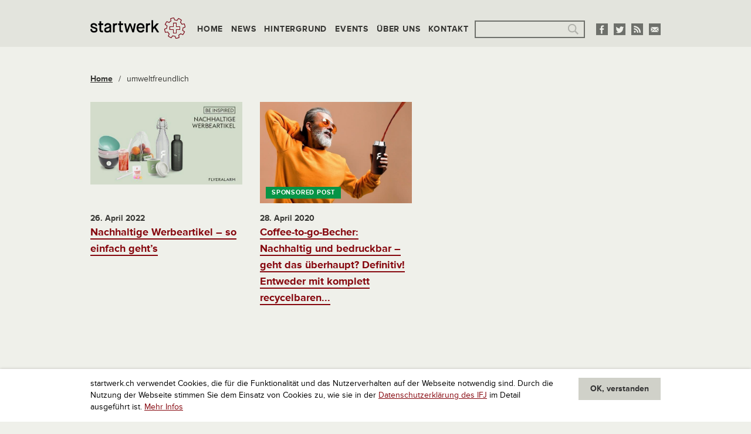

--- FILE ---
content_type: text/html; charset=UTF-8
request_url: https://www.startwerk.ch/tag/umweltfreundlich/
body_size: 8126
content:
<!DOCTYPE html>
<!--[if IE 8 ]>
<html class="ie8 lt-ie9" lang="de"><![endif]-->
<!--[if IE 9 ]>
<html class="ie9" lang="de"><![endif]-->
<!--[if (gt IE 9)|!(IE)]><!-->
<html class="not-ie-oldie" lang="de"><!--<![endif]-->
<head>
  <meta charset="utf-8">
  <meta http-equiv="X-UA-Compatible" content="IE=edge">
  <meta name="viewport" content="width=device-width, initial-scale=1">
  <meta name='robots' content='index, follow, max-image-preview:large, max-snippet:-1, max-video-preview:-1' />
	<style>img:is([sizes="auto" i], [sizes^="auto," i]) { contain-intrinsic-size: 3000px 1500px }</style>
	
	<!-- This site is optimized with the Yoast SEO plugin v26.2 - https://yoast.com/wordpress/plugins/seo/ -->
	<title>umweltfreundlich Archive &#187; startwerk.ch</title>
	<link rel="canonical" href="https://www.startwerk.ch/tag/umweltfreundlich/" />
	<meta name="twitter:card" content="summary_large_image" />
	<meta name="twitter:title" content="umweltfreundlich Archive &#187; startwerk.ch" />
	<meta name="twitter:site" content="@startwerk" />
	<!-- / Yoast SEO plugin. -->


<link rel="alternate" type="application/rss+xml" title="startwerk.ch &raquo; umweltfreundlich Schlagwort-Feed" href="https://www.startwerk.ch/tag/umweltfreundlich/feed/" />
<link rel="preconnect" href="https://assets01.sdd1.ch" />
<link rel='stylesheet' href='https://assets01.sdd1.ch/wp-content/plugins/lbwp/resources/css/lbwp-frontend__489.css' type='text/css' media='all' />
<link rel='stylesheet' href='https://assets01.sdd1.ch/wp-content/plugins/lbwp/resources/libraries/fancybox/fancybox.min__26.css' type='text/css' media='all' />
<link rel='stylesheet' href='https://assets01.sdd1.ch/wp-includes/css/dist/block-library/style.min__683.css' type='text/css' media='all' />
<style id='classic-theme-styles-inline-css' type='text/css'>
/*! This file is auto-generated */
.wp-block-button__link{color:#fff;background-color:#32373c;border-radius:9999px;box-shadow:none;text-decoration:none;padding:calc(.667em + 2px) calc(1.333em + 2px);font-size:1.125em}.wp-block-file__button{background:#32373c;color:#fff;text-decoration:none}
</style>
<style id='global-styles-inline-css' type='text/css'>
:root{--wp--preset--aspect-ratio--square: 1;--wp--preset--aspect-ratio--4-3: 4/3;--wp--preset--aspect-ratio--3-4: 3/4;--wp--preset--aspect-ratio--3-2: 3/2;--wp--preset--aspect-ratio--2-3: 2/3;--wp--preset--aspect-ratio--16-9: 16/9;--wp--preset--aspect-ratio--9-16: 9/16;--wp--preset--color--black: #000000;--wp--preset--color--cyan-bluish-gray: #abb8c3;--wp--preset--color--white: #ffffff;--wp--preset--color--pale-pink: #f78da7;--wp--preset--color--vivid-red: #cf2e2e;--wp--preset--color--luminous-vivid-orange: #ff6900;--wp--preset--color--luminous-vivid-amber: #fcb900;--wp--preset--color--light-green-cyan: #7bdcb5;--wp--preset--color--vivid-green-cyan: #00d084;--wp--preset--color--pale-cyan-blue: #8ed1fc;--wp--preset--color--vivid-cyan-blue: #0693e3;--wp--preset--color--vivid-purple: #9b51e0;--wp--preset--gradient--vivid-cyan-blue-to-vivid-purple: linear-gradient(135deg,rgba(6,147,227,1) 0%,rgb(155,81,224) 100%);--wp--preset--gradient--light-green-cyan-to-vivid-green-cyan: linear-gradient(135deg,rgb(122,220,180) 0%,rgb(0,208,130) 100%);--wp--preset--gradient--luminous-vivid-amber-to-luminous-vivid-orange: linear-gradient(135deg,rgba(252,185,0,1) 0%,rgba(255,105,0,1) 100%);--wp--preset--gradient--luminous-vivid-orange-to-vivid-red: linear-gradient(135deg,rgba(255,105,0,1) 0%,rgb(207,46,46) 100%);--wp--preset--gradient--very-light-gray-to-cyan-bluish-gray: linear-gradient(135deg,rgb(238,238,238) 0%,rgb(169,184,195) 100%);--wp--preset--gradient--cool-to-warm-spectrum: linear-gradient(135deg,rgb(74,234,220) 0%,rgb(151,120,209) 20%,rgb(207,42,186) 40%,rgb(238,44,130) 60%,rgb(251,105,98) 80%,rgb(254,248,76) 100%);--wp--preset--gradient--blush-light-purple: linear-gradient(135deg,rgb(255,206,236) 0%,rgb(152,150,240) 100%);--wp--preset--gradient--blush-bordeaux: linear-gradient(135deg,rgb(254,205,165) 0%,rgb(254,45,45) 50%,rgb(107,0,62) 100%);--wp--preset--gradient--luminous-dusk: linear-gradient(135deg,rgb(255,203,112) 0%,rgb(199,81,192) 50%,rgb(65,88,208) 100%);--wp--preset--gradient--pale-ocean: linear-gradient(135deg,rgb(255,245,203) 0%,rgb(182,227,212) 50%,rgb(51,167,181) 100%);--wp--preset--gradient--electric-grass: linear-gradient(135deg,rgb(202,248,128) 0%,rgb(113,206,126) 100%);--wp--preset--gradient--midnight: linear-gradient(135deg,rgb(2,3,129) 0%,rgb(40,116,252) 100%);--wp--preset--font-size--small: 13px;--wp--preset--font-size--medium: 20px;--wp--preset--font-size--large: 36px;--wp--preset--font-size--x-large: 42px;--wp--preset--spacing--20: 0.44rem;--wp--preset--spacing--30: 0.67rem;--wp--preset--spacing--40: 1rem;--wp--preset--spacing--50: 1.5rem;--wp--preset--spacing--60: 2.25rem;--wp--preset--spacing--70: 3.38rem;--wp--preset--spacing--80: 5.06rem;--wp--preset--shadow--natural: 6px 6px 9px rgba(0, 0, 0, 0.2);--wp--preset--shadow--deep: 12px 12px 50px rgba(0, 0, 0, 0.4);--wp--preset--shadow--sharp: 6px 6px 0px rgba(0, 0, 0, 0.2);--wp--preset--shadow--outlined: 6px 6px 0px -3px rgba(255, 255, 255, 1), 6px 6px rgba(0, 0, 0, 1);--wp--preset--shadow--crisp: 6px 6px 0px rgba(0, 0, 0, 1);}:where(.is-layout-flex){gap: 0.5em;}:where(.is-layout-grid){gap: 0.5em;}body .is-layout-flex{display: flex;}.is-layout-flex{flex-wrap: wrap;align-items: center;}.is-layout-flex > :is(*, div){margin: 0;}body .is-layout-grid{display: grid;}.is-layout-grid > :is(*, div){margin: 0;}:where(.wp-block-columns.is-layout-flex){gap: 2em;}:where(.wp-block-columns.is-layout-grid){gap: 2em;}:where(.wp-block-post-template.is-layout-flex){gap: 1.25em;}:where(.wp-block-post-template.is-layout-grid){gap: 1.25em;}.has-black-color{color: var(--wp--preset--color--black) !important;}.has-cyan-bluish-gray-color{color: var(--wp--preset--color--cyan-bluish-gray) !important;}.has-white-color{color: var(--wp--preset--color--white) !important;}.has-pale-pink-color{color: var(--wp--preset--color--pale-pink) !important;}.has-vivid-red-color{color: var(--wp--preset--color--vivid-red) !important;}.has-luminous-vivid-orange-color{color: var(--wp--preset--color--luminous-vivid-orange) !important;}.has-luminous-vivid-amber-color{color: var(--wp--preset--color--luminous-vivid-amber) !important;}.has-light-green-cyan-color{color: var(--wp--preset--color--light-green-cyan) !important;}.has-vivid-green-cyan-color{color: var(--wp--preset--color--vivid-green-cyan) !important;}.has-pale-cyan-blue-color{color: var(--wp--preset--color--pale-cyan-blue) !important;}.has-vivid-cyan-blue-color{color: var(--wp--preset--color--vivid-cyan-blue) !important;}.has-vivid-purple-color{color: var(--wp--preset--color--vivid-purple) !important;}.has-black-background-color{background-color: var(--wp--preset--color--black) !important;}.has-cyan-bluish-gray-background-color{background-color: var(--wp--preset--color--cyan-bluish-gray) !important;}.has-white-background-color{background-color: var(--wp--preset--color--white) !important;}.has-pale-pink-background-color{background-color: var(--wp--preset--color--pale-pink) !important;}.has-vivid-red-background-color{background-color: var(--wp--preset--color--vivid-red) !important;}.has-luminous-vivid-orange-background-color{background-color: var(--wp--preset--color--luminous-vivid-orange) !important;}.has-luminous-vivid-amber-background-color{background-color: var(--wp--preset--color--luminous-vivid-amber) !important;}.has-light-green-cyan-background-color{background-color: var(--wp--preset--color--light-green-cyan) !important;}.has-vivid-green-cyan-background-color{background-color: var(--wp--preset--color--vivid-green-cyan) !important;}.has-pale-cyan-blue-background-color{background-color: var(--wp--preset--color--pale-cyan-blue) !important;}.has-vivid-cyan-blue-background-color{background-color: var(--wp--preset--color--vivid-cyan-blue) !important;}.has-vivid-purple-background-color{background-color: var(--wp--preset--color--vivid-purple) !important;}.has-black-border-color{border-color: var(--wp--preset--color--black) !important;}.has-cyan-bluish-gray-border-color{border-color: var(--wp--preset--color--cyan-bluish-gray) !important;}.has-white-border-color{border-color: var(--wp--preset--color--white) !important;}.has-pale-pink-border-color{border-color: var(--wp--preset--color--pale-pink) !important;}.has-vivid-red-border-color{border-color: var(--wp--preset--color--vivid-red) !important;}.has-luminous-vivid-orange-border-color{border-color: var(--wp--preset--color--luminous-vivid-orange) !important;}.has-luminous-vivid-amber-border-color{border-color: var(--wp--preset--color--luminous-vivid-amber) !important;}.has-light-green-cyan-border-color{border-color: var(--wp--preset--color--light-green-cyan) !important;}.has-vivid-green-cyan-border-color{border-color: var(--wp--preset--color--vivid-green-cyan) !important;}.has-pale-cyan-blue-border-color{border-color: var(--wp--preset--color--pale-cyan-blue) !important;}.has-vivid-cyan-blue-border-color{border-color: var(--wp--preset--color--vivid-cyan-blue) !important;}.has-vivid-purple-border-color{border-color: var(--wp--preset--color--vivid-purple) !important;}.has-vivid-cyan-blue-to-vivid-purple-gradient-background{background: var(--wp--preset--gradient--vivid-cyan-blue-to-vivid-purple) !important;}.has-light-green-cyan-to-vivid-green-cyan-gradient-background{background: var(--wp--preset--gradient--light-green-cyan-to-vivid-green-cyan) !important;}.has-luminous-vivid-amber-to-luminous-vivid-orange-gradient-background{background: var(--wp--preset--gradient--luminous-vivid-amber-to-luminous-vivid-orange) !important;}.has-luminous-vivid-orange-to-vivid-red-gradient-background{background: var(--wp--preset--gradient--luminous-vivid-orange-to-vivid-red) !important;}.has-very-light-gray-to-cyan-bluish-gray-gradient-background{background: var(--wp--preset--gradient--very-light-gray-to-cyan-bluish-gray) !important;}.has-cool-to-warm-spectrum-gradient-background{background: var(--wp--preset--gradient--cool-to-warm-spectrum) !important;}.has-blush-light-purple-gradient-background{background: var(--wp--preset--gradient--blush-light-purple) !important;}.has-blush-bordeaux-gradient-background{background: var(--wp--preset--gradient--blush-bordeaux) !important;}.has-luminous-dusk-gradient-background{background: var(--wp--preset--gradient--luminous-dusk) !important;}.has-pale-ocean-gradient-background{background: var(--wp--preset--gradient--pale-ocean) !important;}.has-electric-grass-gradient-background{background: var(--wp--preset--gradient--electric-grass) !important;}.has-midnight-gradient-background{background: var(--wp--preset--gradient--midnight) !important;}.has-small-font-size{font-size: var(--wp--preset--font-size--small) !important;}.has-medium-font-size{font-size: var(--wp--preset--font-size--medium) !important;}.has-large-font-size{font-size: var(--wp--preset--font-size--large) !important;}.has-x-large-font-size{font-size: var(--wp--preset--font-size--x-large) !important;}
:where(.wp-block-post-template.is-layout-flex){gap: 1.25em;}:where(.wp-block-post-template.is-layout-grid){gap: 1.25em;}
:where(.wp-block-columns.is-layout-flex){gap: 2em;}:where(.wp-block-columns.is-layout-grid){gap: 2em;}
:root :where(.wp-block-pullquote){font-size: 1.5em;line-height: 1.6;}
</style>
<link rel='stylesheet' href='https://assets01.sdd1.ch/wp-content/themes/startwerk2/assets/styles/app__1110.css' type='text/css' media='all' />
<link rel='stylesheet' href='https://assets01.sdd1.ch/wp-content/plugins/lbwp/resources/js/slick-carousel/1.4.x/slick__1110.css' type='text/css' media='all' />
<script type="text/javascript" src="https://assets01.sdd1.ch/wp-includes/js/jquery/jquery.min__371.js" id="jquery-core-js"></script>
<script type="text/javascript" src="https://assets01.sdd1.ch/wp-includes/js/jquery/jquery-migrate.min__341.js" id="jquery-migrate-js"></script>
<script type="text/javascript" src="https://assets01.sdd1.ch/wp-content/plugins/lbwp/resources/js/focuspoint/jquery.focuspoint.min__489.js" id="lbwp-focuspoint-js"></script>
<script type="text/javascript" src="https://assets01.sdd1.ch/wp-content/plugins/lbwp/resources/js/slick-carousel/1.4.x/slick.min__1110.js" id="slick-js-js"></script>
<link rel="https://api.w.org/" href="https://www.startwerk.ch/wp-json/" /><link rel="alternate" title="JSON" type="application/json" href="https://www.startwerk.ch/wp-json/wp/v2/tags/3725" /><link rel="EditURI" type="application/rsd+xml" title="RSD" href="https://www.startwerk.ch/xmlrpc.php?rsd" />

      <script type="text/javascript">
        var lbwpGlobal = {"language":false,"version":"1110"}
      </script>
    
      <script type="text/javascript">
        var focusPointConfig = {"functionSelector":".lbwp-focuspoint","autoRegisterLibrary":true,"overrideWpGalleries":false,"overrideWpImageBlock":true,"overrideWpGalleryBlock":true,"gallerySettings":{"imageSize":"large","linkTo":false,"imageCrop":true,"columns":3,"printCaptions":false,"dataAttributes":[],"container":"\n        <div class=\"gallery gallery-focuspoint gallery-size-{imageSize} {classes}\">\n          {content}\n        <\/div>\n        {blockCaption}\n      ","element":"\n        <figure class=\"gallery-item\"{attr}>\n          {image}\n          <figcaption>{caption}<\/figcaption>\n        <\/figure>\n      "}};
        jQuery(function() {
          jQuery(focusPointConfig.functionSelector).focusPoint();
        });
        var lbwpReRunTrigger = 0;
        function lbwpReRunFocusPoint() {
          if (lbwpReRunTrigger > 0) clearTimeout(lbwpReRunTrigger);
          lbwpReRunTrigger = setTimeout(function() {
            jQuery(focusPointConfig.functionSelector).focusPoint();
          }, 50);
        }
        function lbwpFixCloneFocusPoint(event, slick) {
          var slider = jQuery(this);
          setTimeout(function() {
            var clones = slider.find(".slick-cloned");
            var items = slider.find(".slick-slide:not(.slick-cloned)").length;
            clones.each(function() {
              var clone = jQuery(this);
              var index = clone.data("slick-index");
              if (index < 0) {
                var originalIndex = (index === -1) ? (items-1) : (items-2);
              } else if (index > 0) {
                var originalIndex = (((index+1) - items) === 1) ? 0 : 1;
              }
              var original = slider.find("[data-slick-index=" + originalIndex  + "] img");
              clone.find("img").attr("style", original.attr("style"));
            });
          }, 350);
	      }
	      document.addEventListener("lazybeforeunveil", function(e){
          lbwpReRunFocusPoint();
        });
      </script>
    <script>var lbwpFormFieldConditions = [];</script>
      <link rel="alternate" type="text/xml" title="www.startwerk.ch - RSS Feed" href="https://www.startwerk.ch/feed/rss/" />
      <link rel="alternate" type="application/atom+xml" title="www.startwerk.ch - Atom Feed" href="https://www.startwerk.ch/feed/atom/" />
      <link rel="alternate" type="application/rss+xml" title="www.startwerk.ch - RSS Feed" href="https://www.startwerk.ch/feed/" />
    <!-- Start GPT Tag -->
<script async='async' src='https://securepubads.g.doubleclick.net/tag/js/gpt.js'></script>
<script>
  var gptadslots = [];
  var googletag = googletag || {cmd:[]};
</script>
<script>
  googletag.cmd.push(function() {
    //Adslot 1 declaration
    gptadslots.push(googletag.defineSlot('/58108863/startwerk.ch', [[728,90],[994,250]], 'div-gpt-ad-4006610-1')
                             .addService(googletag.pubads()));
    //Adslot 2 declaration
    gptadslots.push(googletag.defineSlot('/58108863/startwerk.ch', [[160,600],[300,600]], 'div-gpt-ad-4006610-2')
                             .addService(googletag.pubads()));

    googletag.pubads().enableSingleRequest();
    googletag.pubads().collapseEmptyDivs();
    googletag.enableServices();
  });
</script>
<!-- End GPT Tag -->
<script>
        // Provide Opt Out function and actual opt out via documented window method
        var lbwpGaProperty = 'UA-435983-17';
        var lbwpGtProperty = '';
        var lbwpTrackingDisabler = 'ga-disable-v1-' + lbwpGaProperty;
        var trackingActive = document.cookie.indexOf(lbwpTrackingDisabler) !== -1;
        var lbwpTrackingDisableMsg = trackingActive ? 
          'Die Aufzeichnung des Nutzungsverhaltens wurde aktiviert.' : 
          'Die Aufzeichnung des Nutzungsverhaltens wurde deaktiviert.';
        
        if(!trackingActive){
          document.cookie = lbwpTrackingDisabler + '=false; expires=Thu, 31 Dec 2099 23:59:59 UTC; path=/';
        }
        
        jQuery(function() {
          jQuery('.lbwp-tracking-opt-in a').click(function() {
            document.cookie = lbwpTrackingDisabler + '=' + 
              (trackingActive ? 'false' : 'true') + 
              '; expires=Thu, 31 Dec 2099 23:59:59 UTC; path=/';
            alert(lbwpTrackingDisableMsg);
          });
          
          jQuery('.lbwp-close-info-banner.optin').click(function() {
            document.cookie = lbwpTrackingDisabler + '=false; expires=Thu, 31 Dec 2099 23:59:59 UTC; path=/';
          });
        });
        
        if (document.cookie.indexOf(lbwpTrackingDisabler + '=true') == -1) {
          if (lbwpGtProperty.length > 0) {
            let gaScript = document.createElement('script');
            gaScript.src = 'https://www.googletagmanager.com/gtag/js?id=' + lbwpGtProperty;
            gaScript.setAttribute('async', 'true');
            document.getElementsByTagName('head')[0].appendChild(gaScript);

            window.dataLayer = window.dataLayer || [];
            function gtag(){dataLayer.push(arguments);}
            gtag('js', new Date());

            gtag('config', lbwpGtProperty);
          } else {
            (function(i,s,o,g,r,a,m){i['GoogleAnalyticsObject']=r;i[r]=i[r]||function(){
            (i[r].q=i[r].q||[]).push(arguments)},i[r].l=1*new Date();a=s.createElement(o),
            m=s.getElementsByTagName(o)[0];a.async=1;a.src=g;m.parentNode.insertBefore(a,m)
            })(window,document,'script','https://www.google-analytics.com/analytics.js','ga');
            ga('create', lbwpGaProperty, 'auto');
            ga('set', 'anonymizeIp', true);
            ga('send', 'pageview');
          }
        }
      </script>
      <!--[if lt IE 9]>
  <script src="//cdnjs.cloudflare.com/ajax/libs/html5shiv/3.6.2/html5shiv.js"></script>
  <script src="//s3.amazonaws.com/nwapi/nwmatcher/nwmatcher-1.2.5-min.js"></script>
  <script src="//html5base.googlecode.com/svn-history/r38/trunk/js/selectivizr-1.0.3b.js"></script>
  <script src="//cdnjs.cloudflare.com/ajax/libs/respond.js/1.1.0/respond.min.js"></script>
  <![endif]-->
  <link rel="icon" type="image/x-icon" href="https://assets01.sdd1.ch/wp-content/themes/startwerk2/assets/images/favicon_32px.ico" />
  <link rel="icon" type="image/png" href="https://assets01.sdd1.ch/wp-content/themes/startwerk2/assets/images/favicon_32px.png" />
  <link rel="apple-touch-icon-precomposed" sizes="144x144" href="https://assets01.sdd1.ch/wp-content/themes/startwerk2/assets/images/appletouch_icon_144px.png">
  <link rel="apple-touch-icon-precomposed" sizes="114x114" href="https://assets01.sdd1.ch/wp-content/themes/startwerk2/assets/images/appletouch_icon_114px.png">
  <link rel="apple-touch-icon-precomposed" sizes="72x72" href="https://assets01.sdd1.ch/wp-content/themes/startwerk2/assets/images/appletouch_icon_72px.png">
  <link rel="apple-touch-icon-precomposed" href="https://assets01.sdd1.ch/wp-content/themes/startwerk2/assets/images/appletouch_icon_57px.png">
  <!--[if (gt IE 8)|!(IE)]><!-->
  <script src="//use.typekit.net/lwi4ohq.js"></script>
  <script>try{Typekit.load();}catch(e){}</script>
  <!--<![endif]-->
</head>
<body class="archive tag tag-umweltfreundlich tag-3725 wp-theme-startwerk2">
<div class="off-canvas-wrap" data-offcanvas>
  <div class="inner-wrap">

    
    <header class="main">
      <div>
        <div>
          <a class="logo col-item" href="/"><img src="https://assets01.sdd1.ch/wp-content/themes/startwerk2/assets/images/logo_startwerk.png" alt=""></a>
          <nav class="right-off-canvas-menu col-item">
            <ul id="menu-2-hauptnavigation" class="col-item"><li id="menu-item-26" class="menu-item menu-item-type-custom menu-item-object-custom menu-item-26"><a href="/">Home</a></li>
<li id="menu-item-28" class="menu-item menu-item-type-taxonomy menu-item-object-category menu-item-28"><a href="https://www.startwerk.ch/category/news/">News</a></li>
<li id="menu-item-7294" class="menu-item menu-item-type-taxonomy menu-item-object-category menu-item-7294"><a href="https://www.startwerk.ch/category/hintergrund/">Hintergrund</a></li>
<li id="menu-item-7291" class="menu-item menu-item-type-taxonomy menu-item-object-category menu-item-7291"><a href="https://www.startwerk.ch/category/events/">Events</a></li>
<li id="menu-item-7292" class="menu-item menu-item-type-post_type menu-item-object-page menu-item-7292"><a href="https://www.startwerk.ch/uberuns/">Über uns</a></li>
<li id="menu-item-7293" class="menu-item menu-item-type-post_type menu-item-object-page menu-item-7293"><a href="https://www.startwerk.ch/kontakt/">Kontakt</a></li>
</ul>  <div class="search col-item">
    <form role="search" method="get" id="searchform" class="searchform" action="https://www.startwerk.ch/suche/">
      <div>
        <label class="screen-reader-text" for="s">Suche nach:</label>
        
      <input
        type="text"
        name="q" id="gss_query"
        value=""
      />
            <input type="submit" id="searchsubmit" value="Suche">
      </div>
    </form>
  </div>
          </nav>
          <div class="socialmedia">
            <ul>
  <li><a href="https://www.facebook.com/startwerk" target="_blank"><img src="https://assets01.sdd1.ch/wp-content/themes/startwerk2/assets/images/facebook.png" alt=""></a></li>
  <li><a href="http://twitter.com/startwerk" target="_blank"><img src="https://assets01.sdd1.ch/wp-content/themes/startwerk2/assets/images/twitter.png" alt=""></a></li>
  <li><a href="/feed/" target="_blank"><img src="https://assets01.sdd1.ch/wp-content/themes/startwerk2/assets/images/rss.png" alt=""></a></li>
  <li><a href="&#109;&#097;&#105;&#108;&#116;&#111;:&#105;&#110;&#102;&#111;&#064;&#115;&#116;&#097;&#114;&#116;&#119;&#101;&#114;&#107;&#046;&#099;&#104;" target="_blank"><img src="https://assets01.sdd1.ch/wp-content/themes/startwerk2/assets/images/e-mail.png" alt=""></a></li>
</ul>          </div>
          <a class="right-off-canvas-toggle" href="#"><span></span></a>
        </div>
      </div>
    </header><div id="main"><div class="content"><ul class="breadcrumb clearfix" itemscope itemtype="https://schema.org/BreadcrumbList" typeof="BreadcrumbList" name="Navigation"><li class="entry element_home element-pos-1" itemprop="itemListElement" itemscope itemtype="https://schema.org/ListItem" data-id=""><a href="https://www.startwerk.ch" itemprop="item">Home</a></li><li class="separator separator">/</li><li class="entry element_post_tag element-pos-2 current" itemprop="itemListElement" itemscope itemtype="https://schema.org/ListItem" data-id="3725">umweltfreundlich</li></ul>
  <section class="articles">
    <div data-equalizer><article class="post-26162 post type-post status-publish format-standard has-post-thumbnail hentry category-hintergrund category-news category-ratgeber tag-flyeralarm tag-nachhaltigkeit tag-umweltfreundlich tag-werbeartikel">
  <div data-equalizer-watch>
          <a href="https://www.startwerk.ch/2022/04/26/nachhaltige-werbeartikel-so-einfach-gehts/" class="image-link ">
            <img src="https://s3-eu-west-1.amazonaws.com/lbwp-cdn.sdd1.ch/startwerk/files/1650964230/bild1.jpg" alt="">
          </a></div><time class="entry-date published" datetime="2022-04-26T11:00:32+02:00">26. April 2022</time>
      <h2>
        <a class="title" href="https://www.startwerk.ch/2022/04/26/nachhaltige-werbeartikel-so-einfach-gehts/" title="Nachhaltige Werbeartikel – so einfach geht’s">Nachhaltige Werbeartikel – so einfach geht’s</a>
      </h2></article><article class="post-23943 post type-post status-publish format-standard has-post-thumbnail hentry category-news category-promotion-artikel tag-becher tag-flyeralarm tag-kundengeschenk tag-nachhaltigkeit tag-umweltfreundlich tag-werbung">
  <div data-equalizer-watch>
          <a href="https://www.startwerk.ch/2020/04/28/coffee-to-go-becher-nachhaltig-und-bedruckbar-geht-das-ueberhaupt-definitiv-entweder-mit-komplett-recycelbaren-reuusi-bechern-oder-wiederverwendbaren-alternativen/" class="image-link sponsored-post">
            <img src="https://s3-eu-west-1.amazonaws.com/lbwp-cdn.sdd1.ch/startwerk/files/1588746902/flyeralarm-oeko-trinkbecher-1200x800px-638x425.jpg" alt="">
          </a></div><time class="entry-date published" datetime="2020-04-28T08:29:05+02:00">28. April 2020</time>
      <h2>
        <a class="title" href="https://www.startwerk.ch/2020/04/28/coffee-to-go-becher-nachhaltig-und-bedruckbar-geht-das-ueberhaupt-definitiv-entweder-mit-komplett-recycelbaren-reuusi-bechern-oder-wiederverwendbaren-alternativen/" title="Coffee-to-go-Becher: Nachhaltig und bedruckbar – geht das überhaupt? Definitiv! Entweder mit komplett recycelbaren reUUSI Bechern oder wiederverwendbaren Alternativen.">Coffee-to-go-Becher: Nachhaltig und bedruckbar – geht das überhaupt? Definitiv! Entweder mit komplett recycelbaren...</a>
      </h2></article>
    </div>
  </section>
    <div class="banner"><!-- Global site tag (gtag.js) - Google Analytics -->
<script async src="https://www.googletagmanager.com/gtag/js?id=UA-116416234-1"></script>
<script>
  window.dataLayer = window.dataLayer || [];
  function gtag(){dataLayer.push(arguments);}
  gtag('js', new Date());

  gtag('config', 'UA-116416234-1');
</script>

<!-- GPT AdSlot Leaderboard for Ad unit 'startwerk.ch' ### Size: [[728,90]] -->
<!-- Adslot's refresh function: googletag.pubads().refresh([gptadslots[0]]) -->
<div id='div-gpt-ad-4006610-1'>
  <script>
    googletag.cmd.push(function() { googletag.display('div-gpt-ad-4006610-1'); });
  </script>
</div>
<!-- End AdSlot Leaderboard --></div></div>          <div class="promotion large">
            <!-- GPT AdSlot Skyscraper / HPA for Ad unit 'startwerk.ch' ### Size: [[160,600],[300,600]] -->
<!-- Adslot's refresh function: googletag.pubads().refresh([gptadslots[1]]) -->
<div id='div-gpt-ad-4006610-2'>
  <script>
    googletag.cmd.push(function() { googletag.display('div-gpt-ad-4006610-2'); });
  </script>
</div>
<!-- End AdSlot Skyscraper / HPA -->          </div>
        </div>

        <div class="footer">
          <section class="sponsors">
            <div>
              <header><h2>Partner</h2></header>
              <ul>
                <li><a href="http://www.ifj.ch/index.cfm?page=129069&cbanner=startwerk" target="_blank"><img src="https://assets01.sdd1.ch/wp-content/themes/startwerk2/assets/images/sponsors-ifj.png" alt=""></a></li>
                              </ul>

            </div>
          </section>
          <div class="about">
            <section>
              <div><ul class="grid"><li id="text-2" class="widget widget_text"><h2 class="widget-title">Über startwerk.ch</h2>			<div class="textwidget">startwerk.ch ist die Plattform für Schweizer Startups. Wir berichten über junge Unternehmen und deren Entwicklung und richten uns an Gründer aller Branchen, Investoren und andere Interessierte. <a href="/uberuns/#worumgehts"> &raquo; weiterlesen</a></div>
		</li><li id="text-5" class="widget widget_text"><h2 class="widget-title">Werben</h2>			<div class="textwidget"><p>Mediadaten und Kontaktinfos für <a href="/werben-auf-startwerk-ch/">Werbung bei startwerk.ch</a></p>
<p>&nbsp;</p>
</div>
		</li><li id="text-12" class="widget widget_text"><h2 class="widget-title">Eure Hinweise</h2>			<div class="textwidget"><p>Abgabe von Hinweisen und weitere Kontaktmöglichkeiten können auf der <a href="/kontakt/">Kontaktseite</a> gefunden werden.</p>
</div>
		</li></ul></div>
            </section>
          </div>
          <footer class="meta">
            <div class="row">
              <div>
                <p>startwerk.ch ist die Plattform für Schweizer Startups. Alle Rechte vorbehalten.</p>
              </div>
              <div>
                <nav class="menu-3-fussnavigation-container"><ul id="menu-3-fussnavigation" class=""><li id="menu-item-34" class="menu-item menu-item-type-post_type menu-item-object-page menu-item-34"><a href="https://www.startwerk.ch/kontakt/">Impressum</a></li>
<li id="menu-item-35" class="menu-item menu-item-type-post_type menu-item-object-page menu-item-35"><a href="https://www.startwerk.ch/kontakt/">Kontakt</a></li>
<li id="menu-item-33" class="menu-item menu-item-type-custom menu-item-object-custom menu-item-33"><a href="#">nach oben</a></li>
</ul></nav>              </div>
              <div class="socialmedia">
                <ul>
  <li><a href="https://www.facebook.com/startwerk" target="_blank"><img src="https://assets01.sdd1.ch/wp-content/themes/startwerk2/assets/images/facebook.png" alt=""></a></li>
  <li><a href="http://twitter.com/startwerk" target="_blank"><img src="https://assets01.sdd1.ch/wp-content/themes/startwerk2/assets/images/twitter.png" alt=""></a></li>
  <li><a href="/feed/" target="_blank"><img src="https://assets01.sdd1.ch/wp-content/themes/startwerk2/assets/images/rss.png" alt=""></a></li>
  <li><a href="&#109;&#097;&#105;&#108;&#116;&#111;:&#105;&#110;&#102;&#111;&#064;&#115;&#116;&#097;&#114;&#116;&#119;&#101;&#114;&#107;&#046;&#099;&#104;" target="_blank"><img src="https://assets01.sdd1.ch/wp-content/themes/startwerk2/assets/images/e-mail.png" alt=""></a></li>
</ul>              </div>
            </div>
          </footer>
        </div>

      </div>
    </div>
        <script type="speculationrules">
{"prefetch":[{"source":"document","where":{"and":[{"href_matches":"\/*"},{"not":{"href_matches":["\/wp-*.php","\/wp-admin\/*","\/lbwp-cdn.sdd1.ch\/startwerk\/files\/*","\/wp-content\/*","\/wp-content\/plugins\/*","\/wp-content\/themes\/startwerk2\/*","\/*\\?(.+)"]}},{"not":{"selector_matches":"a[rel~=\"nofollow\"]"}},{"not":{"selector_matches":".no-prefetch, .no-prefetch a"}}]},"eagerness":"conservative"}]}
</script>

      <script type="text/javascript">
        var FancyBoxConfig = {"margin":10,"padding":10,"grouping":"automatic","ifGalleryRegisterAutoImages":true,"alwaysAddGalleryItemClasses":true,"shortcodeForceFileLinks":false,"shortcodeForceImageSize":"","automaticImagesAsGroup":true,"swipeOnlyActive":false,"swipeOnlyAddHandles":false,"swipeOnlyDetermination":"width","swipeOnlyBreakpointWidth":0,"swipeOnlyUseFancybox":false,"calcFixHeight":false,"calcModeHandlesVerticalPosition":"none","showNumberOfImages":false,"textNumberOfImages":"{index} \/ {total}","effectOpen":"fade","effectClose":"fade","effectNext":"elastic","effectPrev":"elastic"};
      </script>
    
      <script type="text/javascript">
        lbwpInfoBannerConfig = {"isActive":true,"optout":0,"showFrom":1767726710,"showUntil":1769454710,"cookieId":"lbwpInfoBanner_v1"};
      </script>
      <div class="lbwp-info-banner" style="display:none;">
        <div class="info-banner-content">
          <p>startwerk.ch verwendet Cookies, die für die Funktionalität und das Nutzerverhalten auf der Webseite notwendig sind. Durch die Nutzung der Webseite stimmen Sie dem Einsatz von Cookies zu, wie sie in der <a href="https://www.ifj.ch/datenschutz" target="_blank" rel="noopener">Datenschutzerklärung des IFJ</a> im Detail ausgeführt ist. <a href="https://www.ifj.ch/datenschutz" target="_blank" rel="noopener">Mehr Infos</a></p>

        </div>
        <a href="#" class="lbwp-close-info-banner optin">
          <span>OK, verstanden</span>
        </a>
        
      </div>
    <script type="text/javascript" src="https://assets01.sdd1.ch/wp-content/plugins/lbwp/resources/libraries/fancybox/fancybox__26.js" id="lbwp-fancybox-js"></script>
<script type="text/javascript" src="https://assets01.sdd1.ch/wp-content/plugins/lbwp/resources/libraries/fancybox/lbwp-fancybox__26.js" id="lbwp-auto-fancybox-js"></script>
<script type="text/javascript" src="https://assets01.sdd1.ch/wp-content/themes/startwerk2/assets/scripts/startwerk.global__1110.js" id="wptheme-global-js"></script>
<script type="text/javascript" src="https://assets01.sdd1.ch/wp-content/plugins/lbwp/resources/scss/zurb-foundation/5.x/bower_components/foundation/js/foundation/foundation__1110.js" id="foundation-js-js"></script>
<script type="text/javascript" src="https://assets01.sdd1.ch/wp-content/plugins/lbwp/resources/scss/zurb-foundation/5.x/bower_components/foundation/js/foundation/foundation.offcanvas__1110.js" id="foundation.offcanvas-js-js"></script>
<script type="text/javascript" src="https://assets01.sdd1.ch/wp-content/plugins/lbwp/resources/scss/zurb-foundation/5.x/bower_components/foundation/js/foundation/foundation.equalizer__1110.js" id="foundation.equalizer-js-js"></script>
<script type="text/javascript" src="https://assets01.sdd1.ch/wp-content/plugins/lbwp/resources/js/components/lbwp-information-banner__489.js" id="lbwp-information-banner-js-js"></script>
<script type="text/javascript" src="https://assets01.sdd1.ch/wp-content/plugins/lbwp/resources/js/jquery.cookie__489.js" id="jquery-cookie-js"></script>
    <!--[if lte IE 8]>
      <script src="/wp-content/plugins/lbwp/resources/js/rem.min.js" type="text/javascript"></script>
    <![endif]-->
  </body>
</html>

--- FILE ---
content_type: text/html; charset=utf-8
request_url: https://www.google.com/recaptcha/api2/aframe
body_size: 268
content:
<!DOCTYPE HTML><html><head><meta http-equiv="content-type" content="text/html; charset=UTF-8"></head><body><script nonce="A9xvrLXGwfBCHzum2oz3Hg">/** Anti-fraud and anti-abuse applications only. See google.com/recaptcha */ try{var clients={'sodar':'https://pagead2.googlesyndication.com/pagead/sodar?'};window.addEventListener("message",function(a){try{if(a.source===window.parent){var b=JSON.parse(a.data);var c=clients[b['id']];if(c){var d=document.createElement('img');d.src=c+b['params']+'&rc='+(localStorage.getItem("rc::a")?sessionStorage.getItem("rc::b"):"");window.document.body.appendChild(d);sessionStorage.setItem("rc::e",parseInt(sessionStorage.getItem("rc::e")||0)+1);localStorage.setItem("rc::h",'1768587113884');}}}catch(b){}});window.parent.postMessage("_grecaptcha_ready", "*");}catch(b){}</script></body></html>